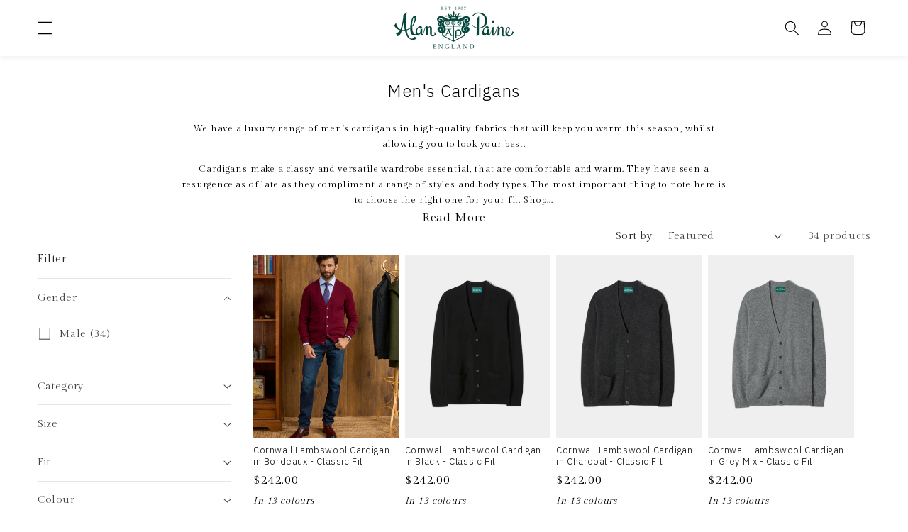

--- FILE ---
content_type: text/css
request_url: https://www.us.alanpaine.co.uk/cdn/shop/t/17/assets/component-list-payment.css?v=45058170058441572931741097959
body_size: -538
content:
.list-payment {
  display: grid;
  grid-template-columns: repeat(6, 1fr);
}

@media screen and (min-width: 750px) {
  .list-payment {
    justify-content: flex-end;
    margin: -0.5rem;
    padding-top: 0;
  }
}

.list-payment__item {
  align-items: center;
  padding: 0.5rem;
}
